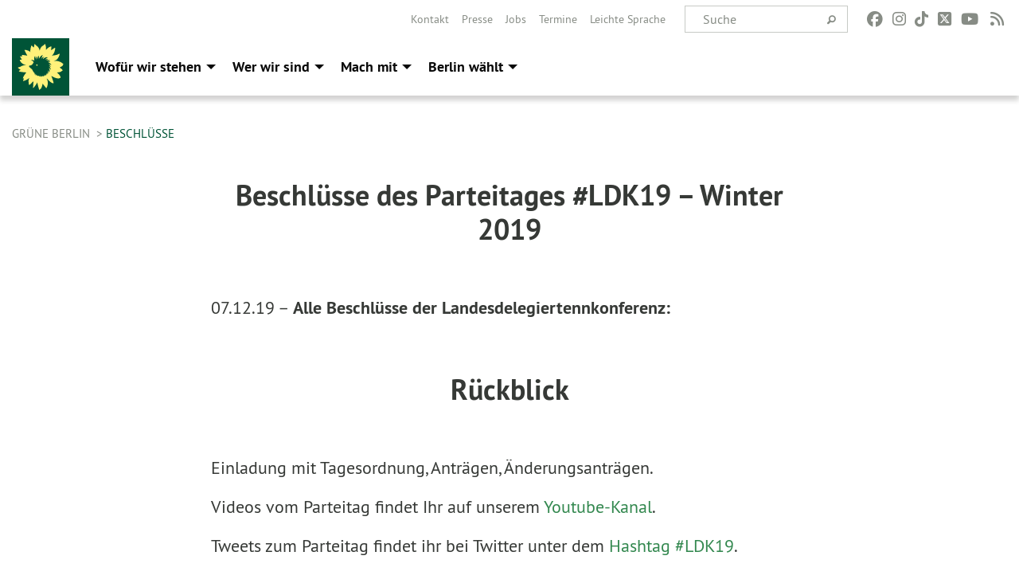

--- FILE ---
content_type: text/html; charset=utf-8
request_url: https://gruene.berlin/beschluesse/beschluesse-des-parteitages-ldk19-winter-2019_90
body_size: 14447
content:
<!DOCTYPE html>
<html lang="de" class="no-js">
<head>

<meta charset="utf-8">
<!-- 
	TYPO3 GRÜNE is Open Source. See @ https://typo3-gruene.de. Developed by die-netzmacher.de and verdigado eG.

	This website is powered by TYPO3 - inspiring people to share!
	TYPO3 is a free open source Content Management Framework initially created by Kasper Skaarhoj and licensed under GNU/GPL.
	TYPO3 is copyright 1998-2026 of Kasper Skaarhoj. Extensions are copyright of their respective owners.
	Information and contribution at https://typo3.org/
-->


<link rel="shortcut icon" href="/typo3conf/ext/sitelvberlin/Resources/Public/Images/favicon.ico" type="image/vnd.microsoft.icon">

<meta name="generator" content="TYPO3 CMS" />
<meta name="description" content="Radikal vernünftig: Klimaschutz und der Kampf gegen Kinderarmut standen im Fokus unserer Landesdelegiertenkonferenz am 7. Dezember 2019. Alle Beschlüsse vom Parteitag, einen Pressespiegel und weitere..." />
<meta name="keywords" content="Beschlüsse,des,Parteitages,#LDK19,–,Winter,2019" />
<meta name="viewport" content="width=device-width, initial-scale=1.0" />
<meta name="twitter:card" content="summary" />

<link rel="stylesheet" type="text/css" href="/typo3temp/assets/compressed/merged-ac8d1a989231b2bae7808d5ee5c51c63.css?1764232108" media="all">

<link rel="stylesheet" type="text/css" href="/typo3temp/assets/css/d4275371c4.css?1764232098" media="all">
<link rel="stylesheet" type="text/css" href="/typo3temp/assets/compressed/merged-a9ec045dd2cb3e8b5a0971cae33eacd0.css?1764232111" media="all">
<link media="all" href="/typo3conf/ext/iconpack_fontawesome/Resources/Public/Css/fa6-transforms.min.css?1764232080" rel="stylesheet" type="text/css" >
<link media="all" href="/typo3conf/ext/iconpack/Resources/Public/Css/IconpackTransforms.min.css?1764232080" rel="stylesheet" type="text/css" >
<link media="all" href="/typo3conf/ext/iconpack_fontawesome/Resources/Public/Vendor/fontawesome-free-6.7.2-web/css/fontawesome.min.css?1764232081" rel="stylesheet" type="text/css" >
<link media="all" href="/typo3conf/ext/iconpack_fontawesome/Resources/Public/Vendor/fontawesome-free-6.7.2-web/css/brands.min.css?1764232081" rel="stylesheet" type="text/css" >
<link media="all" href="/typo3conf/ext/iconpack_fontawesome/Resources/Public/Vendor/fontawesome-free-6.7.2-web/css/solid.min.css?1764232081" rel="stylesheet" type="text/css" >
<link media="all" href="/typo3conf/ext/iconpack_fontawesome/Resources/Public/Vendor/fontawesome-free-6.7.2-web/css/regular.min.css?1764232081" rel="stylesheet" type="text/css" >



<script src="/typo3temp/assets/compressed/merged-73d0300dc07d76300cad6795fb67a948.js?1764232108"></script>



<meta name="viewport" content="width=device-width, initial-scale=1.0" /><link rel="alternate" type="application/rss+xml" title="News" href="/rss-feed-nachrichten" /><link rel="alternate" type="application/rss+xml" title="Kalender" href="/rss-feed-kalender" />
<!-- Tags added by EXT:seo_dynamic_tag -->
<title>Beschlüsse des Parteitages #LDK19 – Winter 2019: Alle Beschlüsse der...</title>
<!-- Open Graph data added by EXT:seo_dynamic_tag -->
<meta property="og:title" content="Beschlüsse des Parteitages #LDK19 – Winter 2019: Alle Beschlüsse der..." />
<meta property="og:type" content="article" />
<meta property="article:published_time" content="2020-10-29T15:19:57" />
<meta property="article:modified_time" content="2024-08-29T15:29:13" />
<meta property="article:section" content="Beschlüsse" />
<meta property="article:tag" content="Beschlüsse,des,Parteitages,#LDK19,–,Winter,2019" />
<meta property="og:url" content="https://gruene.berlin/beschluesse/beschluesse-des-parteitages-ldk19-winter-2019_90" />
<meta property="og:description" content="Radikal vernünftig: Klimaschutz und der Kampf gegen Kinderarmut standen im Fokus unserer Landesdelegiertenkonferenz am 7. Dezember 2019. Alle Beschlüsse vom Parteitag, einen Pressespiegel und weitere..." />
<meta property="og:site_name" content="Beschlüsse" />
<!-- Twitter Card data -->
<meta name="twitter:card" content="summary" />
<meta name="twitter:title" content="Beschlüsse des Parteitages #LDK19 – Winter 2019: Alle Beschlüsse der..." />
<meta name="twitter:description" content="Radikal vernünftig: Klimaschutz und der Kampf gegen Kinderarmut standen im Fokus unserer Landesdelegiertenkonferenz am 7. Dezember 2019. Alle Beschlüsse vom Parteitag, einen Pressespiegel und weitere..." />

<link rel="canonical" href="https://gruene.berlin/beschluesse/beschluesse-des-parteitages-ldk19-winter-2019_90"/>


</head>
<body id="bodyId-866" class= "start__wide_01_wo layout-0 theme-2010141">
<!--[if lt IE 9]>
              <p class="browsehappy">You are using an <strong>outdated</strong> browser. Please <a href="http://browsehappy.com/">upgrade your browser</a> to improve your experience.</p>
            <![endif]-->
		<div id="startBox01" class="wide">
	
  

	  <div class="siteLineTop siteLineTopNavigation show-for-large-up"><div class="siteLine container"><div class="icons socialmedia"><a href="https://www.facebook.com/Buendnis90DieGruenenBerlin" title="Facebook" target="_blank" rel="noreferrer"><i class="fa-brands fa-facebook"></i></a><a href="https://www.instagram.com/gruene_berlin/" title="Instagram" target="_blank" rel="noreferrer"><i class="fa-brands fa-instagram"></i></a><a href="https://www.tiktok.com/@gruene_berlin" title="TikTok" target="_blank" rel="noreferrer"><i class="fa-brands fa-tiktok"></i></a><a href="https://twitter.com/gruene_berlin" title="Twitter" target="_blank" rel="noreferrer"><i class="fa-brands fa-square-x-twitter"></i></a><a href="https://www.youtube.com/user/grueneberlin" title="You Tube" target="_blank" rel="noreferrer"><i class="fa-brands fa-youtube"></i></a><a href="/rss-feed-nachrichten" title="Nachrichten-Feed"><i class="fa-solid fa-rss fa-fw"></i></a></div>
		
			
				

    <form method="post" id="siteLineTopSearch" action="/suche?tx__%5Baction%5D=&amp;tx__%5Bcontroller%5D=&amp;cHash=27d3edbcb65d2dff672ec25a1b597468">
<div>
<input type="hidden" name="__referrer[@extension]" value="" />
<input type="hidden" name="__referrer[@controller]" value="Standard" />
<input type="hidden" name="__referrer[@action]" value="searchbox" />
<input type="hidden" name="__referrer[arguments]" value="YTowOnt9b0de58a27a13b5585d12d56556e9d7fa2da7ba6e" />
<input type="hidden" name="__referrer[@request]" value="{&quot;@extension&quot;:null,&quot;@controller&quot;:&quot;Standard&quot;,&quot;@action&quot;:&quot;searchbox&quot;}97379bfe82b4bfd0300cd8bf7a9ede5e8ab042c9" />
<input type="hidden" name="__trustedProperties" value="{&quot;tx_kesearch_pi1&quot;:{&quot;sword&quot;:1}}ce3c3d821ec03566bb269fe5c178b46dffada2ae" />
</div>

      
      <input placeholder="Suche" type="text" name="tx_kesearch_pi1[sword]" />
			<a class="siteLineTopSearchIcon" href="#" onclick="$(this).closest('form').submit()">
				<i class="fi-magnifying-glass"></i>
			</a>
		</form>
	
			
		
	
<ul class="side-nav vertical right" role="menu"><li role="menuitem"><a href="/ueber-uns/kontakt-service" title="Kontakt">Kontakt</a></li><li role="menuitem"><a href="/ueber-uns/kontakt-service/presse" title="Presse">Presse</a></li><li role="menuitem"><a href="/ueber-uns/kontakt-service/jobs" title="Jobs">Jobs</a></li><li role="menuitem"><a href="/event" title="Termine">Termine</a></li><li role="menuitem"><a href="https://gruene.berlin/leichte-sprache/" title="Leichte Sprache">Leichte Sprache</a></li></ul>


</div></div>

<div class="header-wrapper">
  
		
        <div class="main-nav left">
  <div class="title-bar container responsive-menu-title-bar"
       data-responsive-toggle="responsive-menu"
       data-hide-for="large">
    
      <a class="icon-die-gruenen" title="Bündnis 90/Die Grünen" href="/">
        <svg viewBox="0 0 1081 1081" id="svg14" xmlns="http://www.w3.org/2000/svg"><g clip-path="url(#clip-path)" id="g16" transform="matrix(1.1982 0 0 1.1982 -107.037 -105.213)"><path d="M986.75 483.49c-.36-2.33-6.22-4.41-10.13-7.64-13.33-11.12-61-58-154.68-55a240.61 240.61 0 0 0-32.54 3.17c20-6.47 30.31-10.34 36.31-12.75 7.27-2.88 55.11-19.27 80.84-103.31 2.2-7.17 8.41-24.49 6.85-25.81-1.89-1.61-18 1.26-34.24 11.16-16.24 9.9-71.09 18.56-77.61 19.6-3.82.61-19.91-1.8-43.94 10.81 27.08-27.8 55.81-67.33 63.55-122.84 3.68-26.62 2.11-37.47 1-37.39a16.54 16.54 0 0 0-4.49.71c-6 1.79-12.16 6.87-32.08 20.21-19.92 13.34-41.08 28.1-41.08 28.1s7.24-72.48 5-74.17c-2.24-1.69-43.4-1.2-106.51 69.14 0 0 7.18-60.25-4.67-83 0 0-3.29-16.46-5.86-25.05-1.29-4.31-4.66-8.84-5.21-8.45-.55.39-6.26 1.41-15.26 11.71-13.93 16-78.69 35.49-89.42 119.27-8.11-33.81-25.33-79-67.84-101.93-24-23.51-34.67-30.53-35.91-29.92-1.08.54-.62 11-4.26 34.52-4.1 26.39-7.78 34.74-7.78 34.74s-44.53-39.18-45.7-40.33C359 117 331.83 203 339.8 245.93c0 0-14.1-10.93-39.75-24.1-29.12-15-78.12-17.54-77.78-15.24.59 3.88 41.35 83.52 58.5 111.49 0 0-109.81-18.87-107.89-12 .62 2.26 3.26 6.57 7.6 24.9 0 0-43.11-1-42.54 2.63.61 4 32.67 57 35.13 59.86 0 0-33.34 6.44-40.39 6.82-4.76.27 22.28 74.95 96.41 93.59a305.83 305.83 0 0 0 32.38 6.35c-24.3-.46-51.18 4.61-82.06 16.06 0 0-17.89 7-27.34 14.45-9.45 7.45-56.52 15.43-58.83 22.26 1.09 5 57.47 43.61 57.47 43.61s-33 16.13-35.29 19.16c-1.56 2.11-2.82 4-2.41 4.58.41.58 2.63 3.21 8.34 6.77 13.21 8.2 130.77 20.49 138 17.58 7.23-2.91-63.86 77-65 117.28 0 0 11.64.85 18.22 1.38 5 .4-21.43 50.36-16.63 50.15 31.94-1.34 84.92-32.24 94.87-39.37 9.95-7.13 23.52-17.62 27.15-21.06 3.63-3.44-23.18 44.55-12.19 86.77 0 0 3.49 32.76 3.68 39.38.19 6.62 9.48 6.61 9.4 11-.09 5.41 25.89-20.51 38.21-30.49 12.32-9.98 29-29.16 37.13-41.85 8.13-12.69.88 99.22-2.41 120.73-1.07 7 .52 7.7 1.62 10 .34.72 11.83-8.75 15.47-11.17 5.43-3.6 61.5-79 65-97.87 0 0 29.89 131.38 40 145.44 2.19 3 4 6.45 5.56 4.07 3-4.68 7.43-17 10.79-18 4.33-1.29 16.95-2.88 23.59-21.6 6.64-18.72 18.6-37 24.21-85.66 0 0 63.56 81 71.84 88.59 3.26 3 20.54-25.74 28.15-71.89 7.61-46.15-8.66-108.13-19.01-110.25 0 0-4.32-6.81 7.72-2.5C673.56 770.25 700 816.16 761 851c10.26 5.86 32.1 6 32.22 5.57 4.91-13.69-43-139-43-139s1.19-1.43 10.83 2.51c9.64 3.94 101.06 63.09 156.53 35.37 11.24-5.61 11.89-6.8 11.89-6.8 6.35-27.31-42.5-79-72.49-102.39 0 0 78.78-3.2 90.86-24.1 0 0 14.53-5.23 22-15.58 1.31-1.82-8.48-19.8-19.84-27.69-29.76-20.62-36.2-28.4-36.2-28.4s8.31-10 20.33-13.82c12.02-3.82 50.95-27.67 40.56-39.47 0 0 12.5-10.87 12.06-13.71m-241.12 16c-5.86-3.48-27.74-12.27-51.69-12.45 22.64 10.87 41.67 30.62 41.32 50.35 0 0 .18 4.54-2.38 1.72-4.36-4.77-13.79-12.22-30.42-18 17.4 17.81 38.31 49.46 35.85 68.39 0 0-.95 4.55-3.38 1.27-4.77-6.46-13.67-19.92-39.34-36.23C715.17 581.71 724.1 619 709 641.37c0 0-2.92 4.93-3.69.24-1.36-8.11-6.27-22.69-20.77-40.34 5.42 20.12 4.59 66.6-10.47 81.72 0 0-3.33 2.85-3.26-.94.16-7.07 1.11-20.92-7.15-44.8 2.23 31.21-12.17 60.16-26.65 69 0 0-8 5-6 .43 1.4-3.17 3.88-11.94 4.77-22.71-14.74 23.71-36.1 39.36-55.65 40.5 0 0-6 .52-1.94-3.36a108.35 108.35 0 0 0 15.14-18.65c-16.18 14.3-38.19 28.14-53 27.22 0 0-4.36-.6-1.38-3A107.86 107.86 0 0 0 558 708c-15.44 14.5-38.73 20.17-57.5 9.59 0 0-3.9-2 .17-2.88 2.5-.52 15.95-2.48 27.67-13-23.52 11.46-49.17 12.56-62.07 6.08 0 0-8.52-4.18-3.48-4.81a76 76 0 0 0 15.79-4.72c-.13 0-.34-.1-.49-.14-25.34 1.42-47-.53-54.89-8.26 0 0-5.25-5.08-.63-4 3.22.77 13.71 5.14 29.2 1.6a60.77 60.77 0 0 0 7.2-2.17 1 1 0 0 0-.16-.12c-23.94-2.73-36-7.72-42.85-14.49 0 0-4.77-4.66-.27-3.31 3.14.92 7.6.77 14.61 1.32l5.23.38c-11.94-7.75-40.92-30.42-59.63-77.7-6.2-15.66-33.14-21.15-45.22-44.53-.28 0-.52.1-.79.1-8.41 0-15.23-8.61-15.23-19.21 0-10.6 6.82-19.22 15.23-19.22a13 13 0 0 1 8.29 3.13 70.32 70.32 0 0 0 49.18-35.45 342 342 0 0 1 18.78-32.5c-25.24-28-43.17-34.9-51.39-38.6-3.77-1.69.58-3.49.58-3.49 15.5-5.07 43.15 3.87 64.16 14.68-10.45-35-4.53-70.59 8.37-86 0 0 8.05-9.82 7.5-3.13-.72 8.65 2.12 42.95 21 67.89l.15-.07c-5.75-22.77-2.42-48.78 12.8-60.26 0 0 3.23-2.74 2.65.71-1.37 7.74-1.17 24.49 11.46 48.12 1.3-22.86 9.44-55.68 23.65-66 0 0 3.76-2.31 3.08 1.41-1.5 8.06-5.54 24.94 2.55 58.1 13.2-38.29 38.87-61.14 60.65-68.61 0 0 13.31-3.45 8.5 2-6.29 7.09-22.91 35.51-22.33 69.22h.24c5.33-20.73 24.17-37.48 46-35.22 0 0 4 .3.94 2.44-2.59 1.84-21.36 13.38-21.72 38.25 28.4-27.85 64.3-41.26 90.52-34.6 0 0 7.37 1.65 1 4.73-4.36 2.09-29.78 15.07-48 40.06 18.37-10.9 40.53-15.47 55.37-7.06 0 0 3.81 1.88.34 2.64-6.91 1.51-20 6.85-35 22 25.68-7.3 58.27-11.07 74.19-2 0 0 4.39 2.93-.14 4-7.49 1.72-21.5 4.22-42.65 16.2 18.27-.27 36.93 2.38 46 10 0 0 3.12 3-.74 3.24-6.47.3-18.67.45-38.19 7.41 28.77 8.11 51.37 25.28 58.28 40.36 0 0 5.08 10.77-.46 7.5" transform="translate(1 1)" id="path14"/></g><path class="cls-5" d="M441 495.76a13.09 13.09 0 0 0 26.17 0 11.51 11.51 0 0 0-.4-1.94c-1.62-2.64-6.16-4.69-10.71-4.71-3.78 0-6.84 1.51-7.77 2.5a1.5 1.5 0 0 1-2.1 0l-.08-.08c-1.09-1-.09-2.57-.09-2.57 1.41-2.08 6.73-3.34 10-3s6.74 1.55 10.35 5.79a13 13 0 0 0-25.35 4" transform="translate(1 1)" id="path18"/><g clip-path="url(#clip-path-2)" id="g22"><path class="cls-5" id="polygon20" d="M442.04 483.95h26.16v25.62h-26.16v-25.62z"/></g></svg>
      </a>
    
    <button type="button" data-toggle="responsive-menu">
      <span class="menu-icon" ></span>
    </button>
  </div>
  <nav class="top-bar container" id="responsive-menu">
    
      <a class="icon-die-gruenen" title="Bündnis 90/Die Grünen" href="/">
        <svg viewBox="0 0 1081 1081" id="svg14" xmlns="http://www.w3.org/2000/svg"><g clip-path="url(#clip-path)" id="g16" transform="matrix(1.1982 0 0 1.1982 -107.037 -105.213)"><path d="M986.75 483.49c-.36-2.33-6.22-4.41-10.13-7.64-13.33-11.12-61-58-154.68-55a240.61 240.61 0 0 0-32.54 3.17c20-6.47 30.31-10.34 36.31-12.75 7.27-2.88 55.11-19.27 80.84-103.31 2.2-7.17 8.41-24.49 6.85-25.81-1.89-1.61-18 1.26-34.24 11.16-16.24 9.9-71.09 18.56-77.61 19.6-3.82.61-19.91-1.8-43.94 10.81 27.08-27.8 55.81-67.33 63.55-122.84 3.68-26.62 2.11-37.47 1-37.39a16.54 16.54 0 0 0-4.49.71c-6 1.79-12.16 6.87-32.08 20.21-19.92 13.34-41.08 28.1-41.08 28.1s7.24-72.48 5-74.17c-2.24-1.69-43.4-1.2-106.51 69.14 0 0 7.18-60.25-4.67-83 0 0-3.29-16.46-5.86-25.05-1.29-4.31-4.66-8.84-5.21-8.45-.55.39-6.26 1.41-15.26 11.71-13.93 16-78.69 35.49-89.42 119.27-8.11-33.81-25.33-79-67.84-101.93-24-23.51-34.67-30.53-35.91-29.92-1.08.54-.62 11-4.26 34.52-4.1 26.39-7.78 34.74-7.78 34.74s-44.53-39.18-45.7-40.33C359 117 331.83 203 339.8 245.93c0 0-14.1-10.93-39.75-24.1-29.12-15-78.12-17.54-77.78-15.24.59 3.88 41.35 83.52 58.5 111.49 0 0-109.81-18.87-107.89-12 .62 2.26 3.26 6.57 7.6 24.9 0 0-43.11-1-42.54 2.63.61 4 32.67 57 35.13 59.86 0 0-33.34 6.44-40.39 6.82-4.76.27 22.28 74.95 96.41 93.59a305.83 305.83 0 0 0 32.38 6.35c-24.3-.46-51.18 4.61-82.06 16.06 0 0-17.89 7-27.34 14.45-9.45 7.45-56.52 15.43-58.83 22.26 1.09 5 57.47 43.61 57.47 43.61s-33 16.13-35.29 19.16c-1.56 2.11-2.82 4-2.41 4.58.41.58 2.63 3.21 8.34 6.77 13.21 8.2 130.77 20.49 138 17.58 7.23-2.91-63.86 77-65 117.28 0 0 11.64.85 18.22 1.38 5 .4-21.43 50.36-16.63 50.15 31.94-1.34 84.92-32.24 94.87-39.37 9.95-7.13 23.52-17.62 27.15-21.06 3.63-3.44-23.18 44.55-12.19 86.77 0 0 3.49 32.76 3.68 39.38.19 6.62 9.48 6.61 9.4 11-.09 5.41 25.89-20.51 38.21-30.49 12.32-9.98 29-29.16 37.13-41.85 8.13-12.69.88 99.22-2.41 120.73-1.07 7 .52 7.7 1.62 10 .34.72 11.83-8.75 15.47-11.17 5.43-3.6 61.5-79 65-97.87 0 0 29.89 131.38 40 145.44 2.19 3 4 6.45 5.56 4.07 3-4.68 7.43-17 10.79-18 4.33-1.29 16.95-2.88 23.59-21.6 6.64-18.72 18.6-37 24.21-85.66 0 0 63.56 81 71.84 88.59 3.26 3 20.54-25.74 28.15-71.89 7.61-46.15-8.66-108.13-19.01-110.25 0 0-4.32-6.81 7.72-2.5C673.56 770.25 700 816.16 761 851c10.26 5.86 32.1 6 32.22 5.57 4.91-13.69-43-139-43-139s1.19-1.43 10.83 2.51c9.64 3.94 101.06 63.09 156.53 35.37 11.24-5.61 11.89-6.8 11.89-6.8 6.35-27.31-42.5-79-72.49-102.39 0 0 78.78-3.2 90.86-24.1 0 0 14.53-5.23 22-15.58 1.31-1.82-8.48-19.8-19.84-27.69-29.76-20.62-36.2-28.4-36.2-28.4s8.31-10 20.33-13.82c12.02-3.82 50.95-27.67 40.56-39.47 0 0 12.5-10.87 12.06-13.71m-241.12 16c-5.86-3.48-27.74-12.27-51.69-12.45 22.64 10.87 41.67 30.62 41.32 50.35 0 0 .18 4.54-2.38 1.72-4.36-4.77-13.79-12.22-30.42-18 17.4 17.81 38.31 49.46 35.85 68.39 0 0-.95 4.55-3.38 1.27-4.77-6.46-13.67-19.92-39.34-36.23C715.17 581.71 724.1 619 709 641.37c0 0-2.92 4.93-3.69.24-1.36-8.11-6.27-22.69-20.77-40.34 5.42 20.12 4.59 66.6-10.47 81.72 0 0-3.33 2.85-3.26-.94.16-7.07 1.11-20.92-7.15-44.8 2.23 31.21-12.17 60.16-26.65 69 0 0-8 5-6 .43 1.4-3.17 3.88-11.94 4.77-22.71-14.74 23.71-36.1 39.36-55.65 40.5 0 0-6 .52-1.94-3.36a108.35 108.35 0 0 0 15.14-18.65c-16.18 14.3-38.19 28.14-53 27.22 0 0-4.36-.6-1.38-3A107.86 107.86 0 0 0 558 708c-15.44 14.5-38.73 20.17-57.5 9.59 0 0-3.9-2 .17-2.88 2.5-.52 15.95-2.48 27.67-13-23.52 11.46-49.17 12.56-62.07 6.08 0 0-8.52-4.18-3.48-4.81a76 76 0 0 0 15.79-4.72c-.13 0-.34-.1-.49-.14-25.34 1.42-47-.53-54.89-8.26 0 0-5.25-5.08-.63-4 3.22.77 13.71 5.14 29.2 1.6a60.77 60.77 0 0 0 7.2-2.17 1 1 0 0 0-.16-.12c-23.94-2.73-36-7.72-42.85-14.49 0 0-4.77-4.66-.27-3.31 3.14.92 7.6.77 14.61 1.32l5.23.38c-11.94-7.75-40.92-30.42-59.63-77.7-6.2-15.66-33.14-21.15-45.22-44.53-.28 0-.52.1-.79.1-8.41 0-15.23-8.61-15.23-19.21 0-10.6 6.82-19.22 15.23-19.22a13 13 0 0 1 8.29 3.13 70.32 70.32 0 0 0 49.18-35.45 342 342 0 0 1 18.78-32.5c-25.24-28-43.17-34.9-51.39-38.6-3.77-1.69.58-3.49.58-3.49 15.5-5.07 43.15 3.87 64.16 14.68-10.45-35-4.53-70.59 8.37-86 0 0 8.05-9.82 7.5-3.13-.72 8.65 2.12 42.95 21 67.89l.15-.07c-5.75-22.77-2.42-48.78 12.8-60.26 0 0 3.23-2.74 2.65.71-1.37 7.74-1.17 24.49 11.46 48.12 1.3-22.86 9.44-55.68 23.65-66 0 0 3.76-2.31 3.08 1.41-1.5 8.06-5.54 24.94 2.55 58.1 13.2-38.29 38.87-61.14 60.65-68.61 0 0 13.31-3.45 8.5 2-6.29 7.09-22.91 35.51-22.33 69.22h.24c5.33-20.73 24.17-37.48 46-35.22 0 0 4 .3.94 2.44-2.59 1.84-21.36 13.38-21.72 38.25 28.4-27.85 64.3-41.26 90.52-34.6 0 0 7.37 1.65 1 4.73-4.36 2.09-29.78 15.07-48 40.06 18.37-10.9 40.53-15.47 55.37-7.06 0 0 3.81 1.88.34 2.64-6.91 1.51-20 6.85-35 22 25.68-7.3 58.27-11.07 74.19-2 0 0 4.39 2.93-.14 4-7.49 1.72-21.5 4.22-42.65 16.2 18.27-.27 36.93 2.38 46 10 0 0 3.12 3-.74 3.24-6.47.3-18.67.45-38.19 7.41 28.77 8.11 51.37 25.28 58.28 40.36 0 0 5.08 10.77-.46 7.5" transform="translate(1 1)" id="path14"/></g><path class="cls-5" d="M441 495.76a13.09 13.09 0 0 0 26.17 0 11.51 11.51 0 0 0-.4-1.94c-1.62-2.64-6.16-4.69-10.71-4.71-3.78 0-6.84 1.51-7.77 2.5a1.5 1.5 0 0 1-2.1 0l-.08-.08c-1.09-1-.09-2.57-.09-2.57 1.41-2.08 6.73-3.34 10-3s6.74 1.55 10.35 5.79a13 13 0 0 0-25.35 4" transform="translate(1 1)" id="path18"/><g clip-path="url(#clip-path-2)" id="g22"><path class="cls-5" id="polygon20" d="M442.04 483.95h26.16v25.62h-26.16v-25.62z"/></g></svg>
      </a>
    
    <ul class="vertical large-horizontal menu"
        data-responsive-menu="drilldown large-dropdown" data-parent-link="true">
      



	
		
				


		<li class="page-29 hide-for-large">
			



		
	<a href="/unsere-themen/gruene-stadt-fuer-alle">
		

		 
	



	Wofür wir stehen

	</a>

	






	



				
				
	<ul class="dropdown menu">
		
			
					


		<li class="page-437">
			



		
	<a href="/unsere-themen/gruene-stadt-fuer-alle">
		

		 
	



	Grüne Stadt. Für alle.

	</a>

	






	







					</li>
				
			
		
			
					


		<li class="page-438">
			



		
	<a href="/unsere-themen/gerechte-stadt-faires-zuhause">
		

		 
	



	Gerechte Stadt, faires Zuhause

	</a>

	






	







					</li>
				
			
		
			
					


		<li class="page-439">
			



		
	<a href="/unsere-themen/starke-bildung-zukunft-schaffen">
		

		 
	



	Starke Bildung, Zukunft schaffen.

	</a>

	






	







					</li>
				
			
		
			
					


		<li class="page-440">
			



		
	<a href="/unsere-themen/buntes-berlin-vielfaeltige-stadt">
		

		 
	



	Buntes Berlin, vielfältige Stadt.

	</a>

	






	







					</li>
				
			
		
			
					


		<li class="page-441">
			



		
	<a href="/unsere-themen/solides-fundament-funktionierendes-berlin">
		

		 
	



	Solides Fundament, funktionierendes&hellip;
	</a>

	






	







					</li>
				
			
		
			
					


		<li class="page-1253">
			



		
	<a href="/beschluesse">
		

		 
	



	Beschlüsse

	</a>

	






	







					</li>
				
			
		
	</ul>

				
				</li>
			
		
			

	<li class="show-for-large mega-menu-link page-29">
		



		
	<a href="/unsere-themen/gruene-stadt-fuer-alle">
		

		 
	



	Wofür wir stehen

	</a>

	






		
	<!-- Mega Menu Content -->
	<ul class="dropdown menu mega-menu show-for-large">
		<li class="mega-menu-content">
			<div id="c5364" class=" frame-layout-0 frame-default"><div class="row"><div class="columns small-12 medium-8 large-8 first">
    

            <div id="c5365" class="frame frame-default frame-type-text frame-layout-0 frame-space-after-extra-small">
                
                
                    



                
                
                    
  

  

  




                
                

    <p><strong>Grüne Hauptstadtvision</strong></p>
<h2><a href="/gruene-hauptstadtvision">Unser Berlin der Zukunft erweckt Betonwüsten zum Leben<br> und verbessert die Lebensqualität für alle.</a></h2>


                
                    



                
                
                    



                
            </div>

        


    

            <div id="c5382" class="frame frame-default frame-type-text frame-layout-0 frame-space-after-extra-small">
                
                
                    



                
                
                    
  

  

  




                
                

    <p><a href="/gruene-hauptstadtvision" class="startgreenGreen">→ Mehr dazu</a></p>


                
                    



                
                
                    



                
            </div>

        

</div><div class="columns small-12 medium-4 large-4 last">
    

            <div id="c5366" class="frame frame-default frame-type-menu_subpages frame-layout-0">
                
                
                    



                
                
                    
  

    
    

    
      <header>
			
        
        

	
			<h3 class="">
				
				<a href="/unsere-themen/gruene-stadt-fuer-alle">Unsere Themen</a>
			</h3>
		




        
          
    



  
        
        



      </header>
    
  

  

  




                
                

    
        <ul>
            
                <li>
                    <a href="/unsere-themen/gruene-stadt-fuer-alle" title="Grüne Stadt. Für alle.">
                        <span>Grüne Stadt. Für alle.</span>
                    </a>
                </li>
            
                <li>
                    <a href="/unsere-themen/gerechte-stadt-faires-zuhause" title="Gerechte Stadt, faires Zuhause">
                        <span>Gerechte Stadt, faires Zuhause</span>
                    </a>
                </li>
            
                <li>
                    <a href="/unsere-themen/starke-bildung-zukunft-schaffen" title="Starke Bildung, Zukunft schaffen.">
                        <span>Starke Bildung, Zukunft schaffen.</span>
                    </a>
                </li>
            
                <li>
                    <a href="/unsere-themen/buntes-berlin-vielfaeltige-stadt" title="Buntes Berlin, vielfältige Stadt.">
                        <span>Buntes Berlin, vielfältige Stadt.</span>
                    </a>
                </li>
            
                <li>
                    <a href="/unsere-themen/solides-fundament-funktionierendes-berlin" title="Solides Fundament, funktionierendes Berlin.">
                        <span>Solides Fundament, funktionierendes Berlin.</span>
                    </a>
                </li>
            
                <li>
                    <a href="/beschluesse" title="Beschlüsse">
                        <span>Beschlüsse</span>
                    </a>
                </li>
            
        </ul>
    


                
                    



                
                
                    



                
            </div>

        

</div></div></div>
		</li>
	</ul>
	<!-- Mega Menu Content -->


	</li>


		
	
		
				


		<li class="page-16 hide-for-large">
			



		
	<a href="/ueber-uns/wer-wir-sind">
		

		 
	



	Wer wir sind

	</a>

	






	



				
				
	<ul class="dropdown menu">
		
			
					


		<li class="page-100069">
			



		
	<a href="/ueber-uns/fuer-uns-im-europaeischen-parlament">
		

		 
	



	Für uns im Europäischen Parlament

	</a>

	






	







					</li>
				
			
		
			
					


		<li class="page-100067">
			



		
	<a href="/ueber-uns/fuer-uns-im-bundestag">
		

		 
	



	Für uns im Bundestag

	</a>

	






	







					</li>
				
			
		
			
					


		<li class="page-100066">
			



		
	<a href="/ueber-uns/fuer-uns-im-abgeordnetenhaus">
		

		 
	



	Für uns im Abgeordnetenhaus

	</a>

	






	







					</li>
				
			
		
			
					


		<li class="page-18">
			



		
	<a href="/ueber-uns/wer-wir-sind">
		

		 
	



	Wer wir sind

	</a>

	






	



				
			
				
					
					
	<ul class="dropdown menu">
		
			
					


		<li class="page-410">
			



		
	<a href="/ueber-uns/wer-wir-sind/landesvorstand">
		

		 
	



	Landesvorstand

	</a>

	






	







					</li>
				
			
		
			
					


		<li class="page-322">
			



		
	<a href="/ueber-uns/wer-wir-sind/kreisverbaende">
		

		 
	



	Kreisverbände

	</a>

	






	







					</li>
				
			
		
			
					


		<li class="page-404">
			



		
	<a href="/ueber-uns/wer-wir-sind/landesarbeitsgemeinschaften">
		

		 
	



	Landesarbeitsgemeinschaften

	</a>

	






	







					</li>
				
			
		
			
					


		<li class="page-328">
			



		
	<a href="/ueber-uns/wer-wir-sind/gruene-jugend">
		

		 
	



	Grüne Jugend

	</a>

	






	







					</li>
				
			
		
			
					


		<li class="page-130">
			



		
	<a href="/ueber-uns/wer-wir-sind/unsere-gremien">
		

		 
	



	Unsere Gremien

	</a>

	






	







					</li>
				
			
		
	</ul>

					
				
			
		
			
					


		<li class="page-416">
			



		
	<a href="/ueber-uns/kontakt-service">
		

		 
	



	Kontakt & Service

	</a>

	






	



				
			
				
					
					
	<ul class="dropdown menu">
		
			
					


		<li class="page-100084">
			



		
	<a href="/fuersorgekonzept">
		

		 
	



	Fürsorgekonzept

	</a>

	






	







					</li>
				
			
		
			
					


		<li class="page-940">
			



		
	<a href="/ueber-uns/kontakt-service">
		

		 
	



	Landesgeschäftsstelle

	</a>

	






	







					</li>
				
			
		
			
					


		<li class="page-397">
			



		
	<a href="/ueber-uns/kontakt-service/presse">
		

		 
	



	Presse

	</a>

	






	







					</li>
				
			
		
			
					


		<li class="page-945">
			



		
	<a href="/ueber-uns/kontakt-service/termine">
		

		 
	



	Termine

	</a>

	






	







					</li>
				
			
		
			
					


		<li class="page-435">
			



		
	<a href="/ueber-uns/kontakt-service/beschwerdestrukturen">
		

		 
	



	Beschwerdestrukturen

	</a>

	






	







					</li>
				
			
		
			
					


		<li class="page-100020">
			



		
	<a href="/verhaltenskodex">
		

		 
	



	Verhaltenskodex

	</a>

	






	







					</li>
				
			
		
			
					


		<li class="page-1275">
			



		
	<a href="/bildungsangebote">
		

		 
	



	Bildungsangebote

	</a>

	






	







					</li>
				
			
		
			
					


		<li class="page-882">
			



		
	<a href="/ueber-uns/kontakt-service/jobs">
		

		 
	



	Jobs

	</a>

	






	







					</li>
				
			
		
			
					


		<li class="page-927">
			



		
	<a href="/ueber-uns/kontakt-service/newsletter">
		

		 
	



	Newsletter

	</a>

	






	







					</li>
				
			
		
	</ul>

					
				
			
		
			
					


		<li class="page-257">
			



		
	<a href="/ueber-uns/stachlige-argumente">
		

		 
	



	Stachlige Argumente

	</a>

	






	







					</li>
				
			
		
			
					


		<li class="page-874">
			



		
	<a href="/ueber-uns/satzung-und-formulare">
		

		 
	



	Satzung und Formulare

	</a>

	






	



				
			
				
					
					
	<ul class="dropdown menu">
		
			
					


		<li class="page-877">
			



		
	<a href="/ueber-uns/satzung-formulare/finanzen-und-formulare">
		

		 
	



	Finanzen und Formulare

	</a>

	






	







					</li>
				
			
		
	</ul>

					
				
			
		
			
					


		<li class="page-100057">
			



		
	<a href="/ueber-uns/wer-wir-sind/divers-und-gerecht">
		

		 
	



	Feministisch und divers

	</a>

	






	



				
			
				
					
					
	<ul class="dropdown menu">
		
			
					


		<li class="page-436">
			



		
	<a href="/ueber-uns/diversity">
		

		 
	



	Diversity

	</a>

	






	







					</li>
				
			
		
			
					


		<li class="page-414">
			



		
	<a href="/ueber-uns/frauen-und-gender">
		

		 
	



	Frauen und Gender

	</a>

	






	







					</li>
				
			
		
	</ul>

					
				
			
		
	</ul>

				
				</li>
			
		
			

	<li class="show-for-large mega-menu-link page-16">
		



		
	<a href="/ueber-uns/wer-wir-sind">
		

		 
	



	Wer wir sind

	</a>

	






		
	<!-- Mega Menu Content -->
	<ul class="dropdown menu mega-menu show-for-large">
		<li class="mega-menu-content">
			<div id="c5360" class=" frame-layout-0 frame-default frame-space-after-extra-small"><div class="row"><div class="columns small-12 medium-4 large-4 first">
    

            <div id="c5438" class="frame frame-default frame-type-menu_pages frame-layout-0 frame-space-after-extra-small">
                
                
                    



                
                
                    
  

    
    

    
      <header>
			
        
        

	
			<h3 class="">
				
				<a href="/ueber-uns/wer-wir-sind">Wer wir sind</a>
			</h3>
		




        
          
    



  
        
        



      </header>
    
  

  

  




                
                

    
        <ul>
            
                <li>
                    <a href="/unsere-landesgeschaeftsstelle" title="Unsere Landesgeschäftsstelle">
                        <span>Unsere Landesgeschäftsstelle</span>
                    </a>
                </li>
            
                <li>
                    <a href="/ueber-uns/wer-wir-sind/landesvorstand" title="Landesvorstand">
                        <span>Landesvorstand</span>
                    </a>
                </li>
            
                <li>
                    <a href="/ueber-uns/wer-wir-sind/kreisverbaende" title="Kreisverbände">
                        <span>Kreisverbände</span>
                    </a>
                </li>
            
                <li>
                    <a href="/ueber-uns/wer-wir-sind/landesarbeitsgemeinschaften" title="Landesarbeitsgemeinschaften">
                        <span>Landesarbeitsgemeinschaften</span>
                    </a>
                </li>
            
                <li>
                    <a href="/ueber-uns/wer-wir-sind/gruene-jugend" title="Grüne Jugend">
                        <span>Grüne Jugend</span>
                    </a>
                </li>
            
                <li>
                    <a href="/ueber-uns/wer-wir-sind/unsere-gremien" title="Unsere Gremien">
                        <span>Unsere Gremien</span>
                    </a>
                </li>
            
                <li>
                    <a href="/ueber-uns/wer-wir-sind/divers-und-gerecht" title="Feministisch und divers">
                        <span>Feministisch und divers</span>
                    </a>
                </li>
            
        </ul>
    


                
                    



                
                
                    



                
            </div>

        

</div><div class="columns small-12 medium-4 large-4">
    

            <div id="c5546" class="frame frame-default frame-type-menu_pages frame-layout-0 frame-space-after-extra-small">
                
                
                    



                
                
                    
  

    
    

    
      <header>
			
        
        

	
			<h3 class="">
				
				Für uns in den Parlamenten
			</h3>
		




        
          
    



  
        
        



      </header>
    
  

  

  




                
                

    
        <ul>
            
                <li>
                    <a href="/ueber-uns/fuer-uns-im-abgeordnetenhaus" title="Für uns im Abgeordnetenhaus">
                        <span>Für uns im Abgeordnetenhaus</span>
                    </a>
                </li>
            
                <li>
                    <a href="/ueber-uns/fuer-uns-im-bundestag" title="Für uns im Bundestag">
                        <span>Für uns im Bundestag</span>
                    </a>
                </li>
            
                <li>
                    <a href="/ueber-uns/fuer-uns-im-europaeischen-parlament" title="Für uns im Europäischen Parlament">
                        <span>Für uns im Europäischen Parlament</span>
                    </a>
                </li>
            
        </ul>
    


                
                    



                
                
                    



                
            </div>

        

</div><div class="columns small-12 medium-4 large-4 last"></div></div></div>
		</li>
	</ul>
	<!-- Mega Menu Content -->


	</li>


		
	
		
				


		<li class="page-42 hide-for-large">
			



		
	<a href="/mach-mit">
		

		 
	



	Mach mit

	</a>

	






	



				
				
	<ul class="dropdown menu">
		
			
					


		<li class="page-1005">
			



		
	<a href="/sei-dabei">
		

		 
	



	Sei dabei

	</a>

	






	







					</li>
				
			
		
			
					


		<li class="page-443">
			



		
	<a href="/mach-mit/mitglied-werden">
		

		 
	



	Mitglied werden

	</a>

	






	



				
			
				
					
					
	<ul class="dropdown menu">
		
			
					


		<li class="page-100006">
			



		
	<a href="/mach-mit/chatgruppen">
		

		 
	



	Mitmachen im Bezirk

	</a>

	






	







					</li>
				
			
		
	</ul>

					
				
			
		
			
					


		<li class="page-444">
			



		
	<a href="/mach-mit/spenden">
		

		 
	



	Jetzt spenden

	</a>

	






	



				
			
				
					
					
	<ul class="dropdown menu">
		
			
					


		<li class="page-1174">
			



		
	<a href="/mach-mit/spenden/datenschutzhinweise-fuer-spenderinnen">
		

		 
	



	Datenschutzhinweise für Spender*innen

	</a>

	






	







					</li>
				
			
		
			
					


		<li class="page-1130">
			



		
	<a href="/beitragsaenderung">
		

		 
	



	Beitragsänderung

	</a>

	






	







					</li>
				
			
		
			
					


		<li class="page-329">
			



		
	<a href="/mach-mit/spenden/gruener-spendenkodex">
		

		 
	



	Grüner Spendenkodex

	</a>

	






	







					</li>
				
			
		
			
					


		<li class="page-327">
			



		
	<a href="/mach-mit/spenden/spenden-und-steuern">
		

		 
	



	Spenden und Steuern

	</a>

	






	







					</li>
				
			
		
	</ul>

					
				
			
		
	</ul>

				
				</li>
			
		
			

	<li class="show-for-large mega-menu-link page-42">
		



		
	<a href="/mach-mit">
		

		 
	



	Mach mit

	</a>

	






		
	<!-- Mega Menu Content -->
	<ul class="dropdown menu mega-menu show-for-large">
		<li class="mega-menu-content">
			<div id="c5354" class=" frame-layout-0 frame-default"><div class="row"><div class="columns small-12 medium-8 large-8 first">
    

            <div id="c5435" class="frame frame-default frame-type-text frame-layout-0 frame-space-after-extra-small">
                
                
                    



                
                
                    
  

    
    

    
  

  

  




                
                

    <p><strong>Demokratie lebt von Menschen wie dir</strong></p>
<h2><a href="/mach-mit">Du kannst etwas bewirken. Du weißt nicht wie?<br> Wir haben ein paar Vorschläge, wie du mitmachen kannst.</a></h2>


                
                    



                
                
                    



                
            </div>

        


    

            <div id="c5436" class="frame frame-default frame-type-text frame-layout-0 frame-space-after-extra-small">
                
                
                    



                
                
                    
  

    
    

    
  

  

  




                
                

    <p><a href="/mach-mit">→ Mehr dazu</a></p>


                
                    



                
                
                    



                
            </div>

        

</div><div class="columns small-12 medium-4 large-4 last">
    

            <div id="c5437" class="frame frame-default frame-type-menu_pages frame-layout-0">
                
                
                    



                
                
                    
  

    
    

    
      <header>
			
        
        

	
			<h3 class="">
				
				<a href="/mach-mit">Mach mit!</a>
			</h3>
		




        
          
    



  
        
        



      </header>
    
  

  

  




                
                

    
        <ul>
            
                <li>
                    <a href="/mach-mit/mitglied-werden" title="Mitglied werden">
                        <span>Mitglied werden</span>
                    </a>
                </li>
            
                <li>
                    <a href="/mach-mit/spenden" title="Jetzt spenden">
                        <span>Jetzt spenden</span>
                    </a>
                </li>
            
                <li>
                    <a href="/mach-mit/chatgruppen" title="Mitmachen im Bezirk">
                        <span>Mitmachen im Bezirk</span>
                    </a>
                </li>
            
                <li>
                    <a href="/ueber-uns/wer-wir-sind/landesarbeitsgemeinschaften" title="Landesarbeitsgemeinschaften">
                        <span>Landesarbeitsgemeinschaften</span>
                    </a>
                </li>
            
                <li>
                    <a href="/team-berlin" title="Team Berlin">
                        <span>Team Berlin</span>
                    </a>
                </li>
            
                <li>
                    <a href="/ueber-uns/kontakt-service/termine" title="Termine">
                        <span>Termine</span>
                    </a>
                </li>
            
        </ul>
    


                
                    



                
                
                    



                
            </div>

        

</div></div></div>
		</li>
	</ul>
	<!-- Mega Menu Content -->


	</li>


		
	
		
				


		<li class="page-100019 hide-for-large">
			



		
	<a href="/berlin-waehlt/wahlkampf-um-die-zukunft">
		

		 
	



	Berlin wählt

	</a>

	






	



				
				
	<ul class="dropdown menu">
		
			
					


		<li class="page-100089">
			



		
	<a href="/berlin-waehlt/unser-spitzenduo-fuer-berlin">
		

		 
	



	Unser Spitzenduo für Berlin

	</a>

	






	







					</li>
				
			
		
			
					


		<li class="page-100088">
			



		
	<a href="/berlin-waehlt/gruener-stadtkongress">
		

		 
	



	Grüner Stadtkongress

	</a>

	






	







					</li>
				
			
		
			
					


		<li class="page-100083">
			



		
	<a href="/berlin-waehlt/wahlkampf-um-die-zukunft">
		

		 
	



	Wahlkampf um die Zukunft

	</a>

	






	







					</li>
				
			
		
			
					


		<li class="page-100017">
			



		
	<a href="/wahlprogramm">
		

		 
	



	Wahlprogramm

	</a>

	






	







					</li>
				
			
		
			
					


		<li class="page-100025">
			



		
	<a href="/zuhoeren">
		

		 
	



	Berlin hat wat zu sagen

	</a>

	






	







					</li>
				
			
		
	</ul>

				
				</li>
			
		
			

	<li class="show-for-large mega-menu-link page-100019">
		



		
	<a href="/berlin-waehlt/wahlkampf-um-die-zukunft">
		

		 
	



	Berlin wählt

	</a>

	






		
	<!-- Mega Menu Content -->
	<ul class="dropdown menu mega-menu show-for-large">
		<li class="mega-menu-content">
			<div id="c5444" class=" frame-layout-0 frame-default"><div class="row"><div class="columns small-12 medium-8 large-8 first">
    

            <div id="c5445" class="frame frame-default frame-type-text frame-layout-0 frame-space-after-extra-small">
                
                
                    



                
                
                    
  

  

  




                
                

    <p><strong>Wahlkampf um die Zukunft</strong></p>
<h2><a href="/team-berlin">Komm ins Team Berlin</a></h2>


                
                    



                
                
                    



                
            </div>

        


    

            <div id="c5456" class="frame frame-default frame-type-text frame-layout-0 frame-space-after-extra-small">
                
                
                    



                
                
                    
  

  

  




                
                

    <p><a href="/team-berlin">→ Mehr dazu</a></p>


                
                    



                
                
                    



                
            </div>

        

</div><div class="columns small-12 medium-4 large-4 last">
    

            <div id="c5450" class="frame frame-default frame-type-menu_pages frame-layout-0">
                
                
                    



                
                
                    
  

    
    

    
      <header>
			
        
        

	
			<h3 class="">
				
				<a href="/berlin-waehlt/wahlkampf-um-die-zukunft">Berlin wählt</a>
			</h3>
		




        
          
    



  
        
        



      </header>
    
  

  

  




                
                

    
        <ul>
            
                <li>
                    <a href="/berlin-waehlt/unser-spitzenduo-fuer-berlin" title="Unser Spitzenduo für Berlin">
                        <span>Unser Spitzenduo für Berlin</span>
                    </a>
                </li>
            
                <li>
                    <a href="/berlin-waehlt/wahlkampf-um-die-zukunft" title="Wahlkampf um die Zukunft">
                        <span>Wahlkampf um die Zukunft</span>
                    </a>
                </li>
            
                <li>
                    <a href="/team-berlin" title="Team Berlin">
                        <span>Team Berlin</span>
                    </a>
                </li>
            
                <li>
                    <a href="/wahlprogramm" title="Wahlprogramm">
                        <span>Wahlprogramm</span>
                    </a>
                </li>
            
                <li>
                    <a href="/zuhoeren" title="Berlin hat wat zu sagen">
                        <span>Berlin hat wat zu sagen</span>
                    </a>
                </li>
            
        </ul>
    


                
                    



                
                
                    



                
            </div>

        

</div></div></div>
		</li>
	</ul>
	<!-- Mega Menu Content -->


	</li>


		
	






    </ul>
  </nav>
</div>

			
	

	


  <div class="breadcrumbs-wrapper container">
    <ul class="menu-breadcrumb breadcrumbs breadcrumbs--left">
      
        


		<li class="page-3 active">
		



		
	<a href="/">
		

		 
	



	GRÜNE Berlin

	</a>

	






	





</li>
      
        


		<li class="page-866 active current">
		



		
	<a href="/beschluesse">
		

		 
	



	Beschlüsse

	</a>

	






	





</li>
      
    </ul>
  </div>






</div>

	
	
	
  <div id="maincontent" class="maincontent container">
		<div class="row main fullwidth">
			<div class="small-12 columns maincontentmain main">
				<!--content-->
				<!--TYPO3SEARCH_begin--><!-- EXT:start registerStartClass - begin --><div class="c750  smallblog">
    

            <div id="c750" class="frame frame-default frame-type-list frame-layout-0">
                
                
                    



                
                
                    
  

  

  




                
                

    
        <style>
  #c750 {
    display:none;
  }
</style>
    


                
                    



                
                
                    



                
            </div>

        

</div><!-- EXT:start registerStartClass - end --><!-- EXT:start registerStartClass - begin --><div class="c734  smallblog">
    

            <div id="c734" class="frame frame-default frame-type-list frame-layout-0">
                
                
                    



                
                
                    
  

  

  




                
                

    
        <div id="x734" class="xBlog xBlogMain single news"><div class="row"><div class="columns col-sm-12"><div class="xBlogItem"><div id="c90" class="frame frame-default frame-type- frame-layout-0"><div class="xBlog_4756416 ce-textpic ce-center ce-above"><header><h2 class="">
				
				Beschlüsse des Parteitages #LDK19 – Winter 2019
			</h2></header><div class="ce-bodytext"><p class="inlineleft">
				07.12.19 – 
				</p><p class="rtecenter"><strong>Alle Beschlüsse der Landesdelegiertennkonferenz:</strong></p><p>&nbsp;</p><h2><strong>Rückblick</strong></h2><p>Einladung&nbsp;mit Tagesordnung, Anträgen, Änderungsanträgen.</p><p>Videos vom Parteitag findet Ihr auf unserem&nbsp;<a href="https://www.youtube.com/watch?v=GEw1ATCyHTw" target="_blank" rel="noreferrer">Youtube-Kanal</a>.</p><p>Tweets zum Parteitag findet ihr bei Twitter unter dem&nbsp;<a href="https://twitter.com/search?q=%23ldk19&amp;src=typed_query" target="_blank" rel="noreferrer">Hashtag #LDK19</a>.</p><p>&nbsp;</p><h2><strong>Beschlüsse</strong></h2><p>Die Landesdelegiertenkonferenz (LDK) am 7. Dezember 2019&nbsp;hat folgende Beschlüsse gefasst:</p><ul><li>Schluss mit Kinderarmut – gute Startchancen für alle Kinder in Berlin</li><li>Wer vernünftig ist, handelt radikal! Jetzt entschlossen das Klima schützen</li><li>Gesundheitsschutz in Shisha-Bars umsetzen</li><li>Die Verkehrswende ist mehr als nur die Antriebswende – Umweltfreundliche Mobilität und Teilhabe für alle</li><li>Zukunft vergünstigen - Vergangenheit verteuern</li><li>Klimafreundliche Mobilität in Europa stärken – Alternativen zum Flugverkehr ausbauen</li><li>Hartz-IV-Sanktionen vermeiden Jobcenter-Termine auf Augenhöhe vergeben</li><li>Klimawandel ist tödlich – Flugwerbung in Berlin verbieten und CO2-Kennzeichnung von Flügen einführen</li><li>Für ein solidarisches Europa&nbsp;– Geflüchtete von griechischen Inseln aufnehmen</li><li>Solidarität mit Rojava – Keine ethnischen Säuberungen – Erhaltung der Selbstverwaltungsstrukturen</li><li>Keine Klimagerechtigkeit ohne Geschlechtergerechtigkeit</li><li>#Mobilitätswende: Neubesetzung des BVG-Vorstandsvorsitzes als Chance für Berlin gestalten</li><li>Für eine Ernährungs-und Agrarwende in Berlin</li><li>Sonntagsöffnungen: Den Wert der langen Wochenenden für Beschäftigte des Einzelhandels sichern</li><li>Wir digitalisieren Berlins Schulen nachhaltig okologisch und frei!</li><li>Das Berliner Hochschulgesetz für moderne nachhaltige Lehre und Forschung neu aufstellen</li><li>Hilfe statt Stigmatisierung Überschuldete unterstützen Schuldnerberatung stärken</li><li>Knowhow der U5-Projektgesellschaft für die Zukunft sichern</li><li>Bei Startups das Potential aller Geschlechter nutzen</li><li>Verlässliche Bundesförderpolitik für eine starke und plurale Zivilgesellschaft</li><li>Datenskandal aufklären – Sofortiger Abschiebestopp in die Türkei</li><li>Tierschutz stärken – Tierversuchskommission transparen besetzen</li><li>Solidaritätsadresse an die Kolleginnen der Charité Facilitiy Management CFM</li></ul><p>&nbsp;</p><h2>Presseschau</h2><ul><li>Tagesspiegel, 02.12.2019, <a href="https://www.tagesspiegel.de/berlin/aenderungsantrag-fuer-umstrittenes-gesetz-gruene-wollen-berliner-mietendeckel-abschwaechen/25292788.html" target="_blank" rel="noreferrer">"Grüne wollen Berliner Mietendeckel abschwächen"</a></li><li>Tagesspiegel, 05.12.2019, <a href="https://www.tagesspiegel.de/berlin/autos-sollen-weitgehend-verschwinden-berliner-gruene-wollen-null-emissionszone-in-der-innenstadt/25303258.html" target="_blank" rel="noreferrer">"Berliner Grüne wollen Null-Emissionszone in der Innenstadt" </a></li><li>Tagesspiegel, 07.12.2019, <a href="https://www.tagesspiegel.de/berlin/so-lief-der-parteitag-der-gruenen-biowein-vegan-produziert-und-in-mehrwegflaschen/25310510.html" target="_blank" rel="noreferrer">"Biowein, vegan produziert und in Mehrwegflaschen"</a></li><li>Tagesspiegel, 07.12.2019, <a href="https://www.tagesspiegel.de/berlin/gruene-brueskieren-wirtschaftssenatorin-ramona-pop-automobil-ausstellung-in-berlin-nein-danke/25311224.html" target="_blank" rel="noreferrer">"Automobil-Ausstellung in Berlin? Nein, danke!"</a></li><li>Berliner Zeitung, 07.12.2019, <a href="https://www.berliner-zeitung.de/politik-gesellschaft/landesparteitag-gruene-berlin-gruenen-chef-graf-gruener-mietendeckel-wuerde-anders-aussehen-li.2842" target="_blank" rel="noreferrer">"Grüne fordern autofreie Innenstadt und lehnen Automesse IAA in Berlin ab" </a></li><li>Berliner Zeitung, 03.12.2019, <a href="https://www.berliner-zeitung.de/mensch-metropole/gruene-wollen-aenderungen-am-mietendeckel-li.2525" target="_blank" rel="noreferrer">"Grüne wollen Änderungen am Berliner Mietendeckel" </a></li><li>BZ, 07.12.2019, <a href="https://www.bz-berlin.de/berlin/berliner-gruene-wollen-autos-konsequent-aus-der-stadt-zurueckdraengen" target="_blank" rel="noreferrer">"Berliner Grüne wollen Autos konsequent aus der Stadt zurückdrängen" </a></li><li>BZ, 07.12.2019, <a href="https://www.bz-berlin.de/berlin/berliner-gruenen-parteichef-wir-wollen-keine-autoparkplaetze-wir-wollen-bienen-parkplaetze" target="_blank" rel="noreferrer">"Berliner Grünen-Parteichef: „Wir wollen keine Autoparkplätze, wir wollen Bienen-Parkplätze“" </a></li><li>BZ, 09.12.2019, <a href="https://www.bz-berlin.de/berlin/autos-raus-so-sieht-das-berlin-aus-das-die-gruenen-wollen" target="_blank" rel="noreferrer">"Autos raus! So sieht das Berlin aus, das die Grünen wollen" </a></li><li>taz, 05.12.2019, <a href="https://taz.de/Gruenen-Landesparteitag-am-Samstag/!5643957/" target="_blank" rel="noreferrer">"Pkws raus aus der Innenstadt"</a></li><li>taz, 08.12.2019, <a href="https://taz.de/Parteitag-der-Berliner-Gruenen/!5648134/" target="_blank" rel="noreferrer">"Kampfansage an Autos" </a></li><li>taz, 04.12.2019, <a href="https://taz.de/Gruene-Wuensche-zum-Mietendeckel/!5641591/" target="_blank" rel="noreferrer">"Gefährliche Profilierung" </a></li><li>Welt, 05.12.2019, <a href="https://www.welt.de/regionales/berlin/article204067266/Gruene-wollen-radikalen-Klimaschutz.html" target="_blank" rel="noreferrer">"Grüne wollen 'radikalen' Klimaschutz"</a></li><li>Süddeutsche Zeitung, 07.12.2019, <a href="https://www.sueddeutsche.de/politik/parteien-berlin-bienenparkplaetze-berlins-gruene-wollen-autos-zurueckdraengen-dpa.urn-newsml-dpa-com-20090101-191207-99-43497" target="_blank" rel="noreferrer">"Bienenparkplätze': Berlins Grüne wollen Autos zurückdrängen" </a></li><li>Berliner Morgenpost, 05.12.2019, <a href="https://www.morgenpost.de/berlin/article227834471/Berliner-Gruene-wollen-City-Maut-und-Fassadenbepflanzung.html" target="_blank" rel="noreferrer">"Berliner Grüne wollen City Maut und Fassadenbepflanzung" </a></li><li>Berliner Morgenpost, 07.12.2019, <a href="https://www.morgenpost.de/berlin/article227851201/Gruene-wollen-Autos-konsequent-aus-der-Stadt-zurueckdraengen.html" target="_blank" rel="noreferrer">"Berlins Grüne sprechen sich gegen IAA in der Hauptstadt aus" </a></li><li>Berliner Morgenpost, 07.12.2019, <a href="https://www.morgenpost.de/meinung/article227852927/Berliner-Gruene-radikal-autofeindlich.html" target="_blank" rel="noreferrer">"Berliner Grüne- Radikal autofeindlich" </a></li><li>Berliner Morgenpost, 04.12.2019, "Grüne wollen Mietendeckel 'besser und gerechter' machen"</li><li>Berliner Morgenpost, 08.12.2019, <a href="https://www.morgenpost.de/berlin/article227857233/Michael-Mueller-will-IAA-weiterhin-nach-Berlin-holen.html" target="_blank" rel="noreferrer">"Michael Müller will IAA weiterhin nach Berlin holen" </a></li><li>Berliner Morgenpost, 09.12.2019, "Nach Grünen-Veto: Senatorin Rampna Pop rückt von IAA ab"</li><li>Neues Deutschland, 05.12.2019, <a href="https://www.neues-deutschland.de/artikel/1129691.berlin-gruene-diskutieren-ausbaustopp-des-ber.html" target="_blank" rel="noreferrer">"Grüne diskutieren Ausbaustopp des BER" </a></li><li>rbb24, 07.12.2019, "Grüne wollen keine Automobilmesse in Berlin"</li><li>rbb24, 09.12.2019, "Autoverband hält an Berliner Bewerbung für IAA fest"</li></ul></div></div></div><div id="c90" class="frame frame-default frame-type- frame-layout-0"></div><p class="supplement bold">
      Kategorie
    </p><p class="category"><span class="item"><a href="/beschluesse?tx_xblog_pi1%5BcatKey%5D=tx_org_cat&amp;tx_xblog_pi1%5BcatValue%5D=1&amp;cHash=4a62f3824acb25f6e7bc1597f98ed86c">
	Über uns
</a></span></p><div data-url="https://gruene.berlin/beschluesse/beschluesse-des-parteitages-ldk19-winter-2019_90" data-theme="white" data-orientation="horizontal" data-services="[&quot;facebook&quot;,&quot;twitter&quot;]" data-lang="de" class="shariff"></div></div><div class="buttonline text-center"><a class="button small round" href="/beschluesse">Listenansicht</a>
		&nbsp;
		<a class="button small round" onclick="history.back()">Zurück</a></div></div></div></div>

    


                
                    



                
                
                    



                
            </div>

        

</div><!-- EXT:start registerStartClass - end -->
    

            <div id="c2094" class="frame frame-default frame-type-shortcut frame-layout-0">
                
                
                    



                
                
                

    <!-- EXT:start registerStartClass - begin --><div class="c1475  startHyphensAuto"><div id="c1475" class=" frame-layout-0 frame-default frame-space-before-medium"><ul class="tabs" data-tabs id="tabs-1475">
	
		<li class="tabs-title is-active" aria-selected="true">
			<a id="tab-1780" href="#tabs-1780">Nachrichten</a>
		</li>
	
		<li class="tabs-title" aria-selected="false">
			<a id="tab-1469" href="#tabs-1469">Termine</a>
		</li>
	
		<li class="tabs-title" aria-selected="false">
			<a id="tab-1781" href="#tabs-1781">Beschlüsse</a>
		</li>
	
</ul>
<div class="tabs-content" data-tabs-content="tabs-1475">
	
		<div class="tabs-panel is-active" id="tabs-1780">
			
    

            <div id="c1780" class="frame frame-default frame-type-list frame-layout-0">
                
                
                    



                
                
                    
  

  

  




                
                

    
        <div id="x1780" class="xBlog xBlogMain list news"><div class="row colQty colQty-4"><div class="columns small-12 medium-6 large-3 col-sm-12 col-md-6 col-lg-3"><div class="aspectratio rectangle-01-01"><div class="xBlogItem i1 backgroundchange woGrid"><p class="category"><span class="item"><a href="/nachrichten?tx_xblog_pi1%5BcatKey%5D=tx_org_cat&amp;tx_xblog_pi1%5BcatValue%5D=5&amp;cHash=272951ac5331af32ec1c9cc75027762a">
	Solides Fundament, funktionierendes Berlin.
</a></span></p><h2><a href="/nachrichten/gegen-die-tendenz-eines-bestaendig-sinkenden-frauenanteils-in-den-parlamenten_3675">
	Gegen die Tendenz eines beständig sinkenden Frauenanteils in den Parlamenten
</a></h2><p class="datetime bottom"><a href="/nachrichten/gegen-die-tendenz-eines-bestaendig-sinkenden-frauenanteils-in-den-parlamenten_3675">
	23.01.26
</a></p></div></div></div><div class="columns small-12 medium-6 large-3 col-sm-12 col-md-6 col-lg-3"><div class="aspectratio rectangle-01-01"><div class="xBlogItem i2 backgroundchange woGrid"><p class="category"><span class="item"><a href="/nachrichten?tx_xblog_pi1%5BcatKey%5D=tx_org_cat&amp;tx_xblog_pi1%5BcatValue%5D=4&amp;cHash=ad6257af3476096e40d0cfca21738811">
	Starke Bildung, Zukunft schaffen.
</a></span></p><h2><a href="/nachrichten/expo-2035-muss-eine-geschichte-der-freiheit-erzaehlen_3674">
	Expo 2035 muss eine Geschichte der Freiheit erzählen
</a></h2><p class="datetime bottom"><a href="/nachrichten/expo-2035-muss-eine-geschichte-der-freiheit-erzaehlen_3674">
	23.01.26
</a></p></div></div></div><div class="columns small-12 medium-6 large-3 col-sm-12 col-md-6 col-lg-3"><div class="aspectratio rectangle-01-01"><div class="xBlogItem i3 backgroundchange woGrid"><p class="category"><span class="item"><a href="/nachrichten?tx_xblog_pi1%5BcatKey%5D=tx_org_cat&amp;tx_xblog_pi1%5BcatValue%5D=6&amp;cHash=771bcf7f7bb678ae906d6d4bf4886e0d">
	Grüne Stadt. Für alle.
</a></span></p><h2><a href="/nachrichten/fuer-eine-soziale-und-oekologische-ernaehrungswende-wir-haben-es-satt-demo-am-17-januar_3671">
	Für eine soziale und ökologische Ernährungswende: “Wir haben es satt!”-Demo am 17. Januar
</a></h2><p class="datetime bottom"><a href="/nachrichten/fuer-eine-soziale-und-oekologische-ernaehrungswende-wir-haben-es-satt-demo-am-17-januar_3671">
	16.01.26
</a></p></div></div></div><div class="columns small-12 medium-6 large-3 col-sm-12 col-md-6 col-lg-3"><div class="aspectratio rectangle-01-01"><div class="xBlogItem i4 backgroundchange woGrid"><p class="category"><span class="item"><a href="/nachrichten?tx_xblog_pi1%5BcatKey%5D=tx_org_cat&amp;tx_xblog_pi1%5BcatValue%5D=1&amp;cHash=4751e5eb2b1a16f0067d921d2f8052fa">
	Über uns
</a></span></p><h2><a href="/nachrichten/mitgliederboom-buendnis-90-die-gruenen-berlin-sind-die-groesste-partei-berlins_3667">
	Mitgliederboom: Bündnis 90/Die Grünen Berlin sind die größte Partei Berlins
</a></h2><p class="datetime bottom"><a href="/nachrichten/mitgliederboom-buendnis-90-die-gruenen-berlin-sind-die-groesste-partei-berlins_3667">
	09.01.26
</a></p></div></div></div></div></div>

    


                
                    



                
                
                    



                
            </div>

        


		</div>
	
		<div class="tabs-panel" id="tabs-1469">
			
    

            <div id="c1469" class="frame frame-default frame-type-list frame-layout-0">
                
                
                    



                
                
                    
  

  

  




                
                

    
        <div id="x1469" class="xBlog xBlogMain list cal"><div class="row colQty colQty-4"><div class="columns small-12 medium-6 large-3 col-sm-12 col-md-6 col-lg-3"><div class="aspectratio rectangle-01-01"><div class="xBlogItem i1 backgroundchange woGrid"><p class="category"><span class="item"><a href="/event?tx_xblog_pi1%5BcatKey%5D=tx_org_headquarters&amp;tx_xblog_pi1%5BcatValue%5D=486&amp;cHash=eb347bad558dad2152a2821d93c5956e">
	Landesverband Bündnis 90/Die Grünen Berlin
</a></span></p><h2><a href="/bildungsangebote">
	Neuentreffen auf Landesebene
</a></h2><p class="datetime bottom"><a href="/bildungsangebote">
	26.01.26 19:00 Uhr bis 20:00 Uhr
</a></p></div></div></div><div class="columns small-12 medium-6 large-3 col-sm-12 col-md-6 col-lg-3"><div class="aspectratio rectangle-01-01"><div class="xBlogItem i2 backgroundchange woGrid"><h2><a href="/event/ag-familie-und-bildung-4_6767">
	AG Familie und Bildung
</a></h2><p class="datetime bottom"><a href="/event/ag-familie-und-bildung-4_6767">
	26.01.26 19:00 Uhr bis 21:00 Uhr
</a></p></div></div></div><div class="columns small-12 medium-6 large-3 col-sm-12 col-md-6 col-lg-3"><div class="aspectratio rectangle-01-01"><div class="xBlogItem i3 backgroundchange woGrid"><h2><a href="/event/kresimitgliederversammlung_6808">
	Kreismitgliederversammlung
</a></h2><p class="datetime bottom"><a href="/event/kresimitgliederversammlung_6808">
	26.01.26 19:00 Uhr bis 21:00 Uhr
</a></p></div></div></div><div class="columns small-12 medium-6 large-3 col-sm-12 col-md-6 col-lg-3"><div class="aspectratio rectangle-01-01"><div class="xBlogItem i4 backgroundchange woGrid"><h2><a href="/event/sitzung-der-lag-queergruen-2-3-1-1-1-1-1-1-1-1_6811">
	Sitzung der LAG QueerGrün
</a></h2><p class="datetime bottom"><a href="/event/sitzung-der-lag-queergruen-2-3-1-1-1-1-1-1-1-1_6811">
	26.01.26 19:00 Uhr bis 21:59 Uhr
</a></p></div></div></div></div></div>

    


                
                    



                
                
                    



                
            </div>

        


		</div>
	
		<div class="tabs-panel" id="tabs-1781">
			
    

            <div id="c1781" class="frame frame-default frame-type-list frame-layout-0">
                
                
                    



                
                
                    
  

  

  




                
                

    
        <div id="x1781" class="xBlog xBlogMain list news"><div class="row colQty colQty-4"><div class="columns small-12 medium-6 large-3 col-sm-12 col-md-6 col-lg-3"><div class="aspectratio rectangle-01-01"><div class="xBlogItem i1 backgroundchange woGrid"><p class="category"><span class="item"><a href="/beschluesse?tx_xblog_pi1%5BcatKey%5D=tx_org_cat&amp;tx_xblog_pi1%5BcatValue%5D=2&amp;cHash=f9450ab04a2a9eccc657fc828248546f">
	Gerechte Stadt, faires Zuhause.
</a></span></p><h2><a href="/beschluesse/pflegenottelefon-fuer-berlin-schnelle-hilfe-im-pflegekrisenfall_3660">
	Pflegenottelefon für Berlin – schnelle Hilfe im Pflegekrisenfall
</a></h2><p class="datetime bottom"><a href="/beschluesse/pflegenottelefon-fuer-berlin-schnelle-hilfe-im-pflegekrisenfall_3660">
	10.12.25
</a></p></div></div></div><div class="columns small-12 medium-6 large-3 col-sm-12 col-md-6 col-lg-3"><div class="aspectratio rectangle-01-01"><div class="xBlogItem i2 backgroundchange woGrid"><p class="category"><span class="item"><a href="/beschluesse?tx_xblog_pi1%5BcatKey%5D=tx_org_cat&amp;tx_xblog_pi1%5BcatValue%5D=2&amp;cHash=f9450ab04a2a9eccc657fc828248546f">
	Gerechte Stadt, faires Zuhause.
</a></span></p><h2><a href="/beschluesse/listen-to-the-science-gemeinsam-in-berlin-fuer-eine-migrations-und-asylpolitik-der-humanitaeren-vernunft_3658">
	„Listen to the Science!“ Gemeinsam in Berlin für eine Migrations- und Asylpolitik der humanitären&hellip;</a></h2><p class="datetime bottom"><a href="/beschluesse/listen-to-the-science-gemeinsam-in-berlin-fuer-eine-migrations-und-asylpolitik-der-humanitaeren-vernunft_3658">
	10.12.25
</a></p></div></div></div><div class="columns small-12 medium-6 large-3 col-sm-12 col-md-6 col-lg-3"><div class="aspectratio rectangle-01-01"><div class="xBlogItem i3 backgroundchange woGrid"><p class="category"><span class="item"><a href="/beschluesse?tx_xblog_pi1%5BcatKey%5D=tx_org_cat&amp;tx_xblog_pi1%5BcatValue%5D=6&amp;cHash=9eb0407d0beeb3671bf95688f630e383">
	Grüne Stadt. Für alle.
</a></span></p><h2><a href="/beschluesse/gruene-positionen-fuer-eine-richtlinie-zum-berliner-wald_3662">
	Grüne Positionen für eine Richtlinie zum Berliner Wald
</a></h2><p class="datetime bottom"><a href="/beschluesse/gruene-positionen-fuer-eine-richtlinie-zum-berliner-wald_3662">
	10.12.25
</a></p></div></div></div><div class="columns small-12 medium-6 large-3 col-sm-12 col-md-6 col-lg-3"><div class="aspectratio rectangle-01-01"><div class="xBlogItem i4 backgroundchange woGrid"><p class="category"><span class="item"><a href="/beschluesse?tx_xblog_pi1%5BcatKey%5D=tx_org_cat&amp;tx_xblog_pi1%5BcatValue%5D=6&amp;cHash=9eb0407d0beeb3671bf95688f630e383">
	Grüne Stadt. Für alle.
</a></span></p><h2><a href="/beschluesse/berlin-boellerfrei-fuer-ein-sauberes-sicheres-und-inklusives-silvester_3659">
	Berlin böllerfrei - für ein sauberes sicheres und inklusives Silvester
</a></h2><p class="datetime bottom"><a href="/beschluesse/berlin-boellerfrei-fuer-ein-sauberes-sicheres-und-inklusives-silvester_3659">
	10.12.25
</a></p></div></div></div></div></div>

    


                
                    



                
                
                    



                
            </div>

        


		</div>
	
</div>
</div></div><!-- EXT:start registerStartClass - end -->


                
                    



                
                
                    



                
            </div>

        

<!--TYPO3SEARCH_end-->
				<!--/content-->
			</div>
		</div>
	</div>

	<footer>
  <div class="footer-main container">
    <div id="c5374" class=" frame-layout-0 frame-default frame-space-before-extra-small frame-space-after-none"><h3></h3><div class="row"><div class="columns small-12 medium-3 large-3 first">
    

            <div id="c5375" class="frame frame-default frame-type-menu_pages frame-layout-0 frame-space-after-extra-small">
                
                
                    



                
                
                    
  

    
    
        
      

    
      <header>
			
        
        

	
			<h3 class="">
				
				Mach mit
			</h3>
		




        
          
    



  
        
        



      </header>
    
  

  

  




                
                

    
        <ul>
            
                <li>
                    <a href="/mach-mit/mitglied-werden" title="Mitglied werden">
                        <span>Mitglied werden</span>
                    </a>
                </li>
            
                <li>
                    <a href="/mach-mit/spenden" title="Jetzt spenden">
                        <span>Jetzt spenden</span>
                    </a>
                </li>
            
                <li>
                    <a href="/sei-dabei" title="Komm in unseren Aktionsverteiler">
                        <span>Komm in unseren Aktionsverteiler</span>
                    </a>
                </li>
            
                <li>
                    <a href="/mach-mit/chatgruppen" title="Mitmachen im Bezirk">
                        <span>Mitmachen im Bezirk</span>
                    </a>
                </li>
            
                <li>
                    <a href="/ueber-uns/wer-wir-sind/landesarbeitsgemeinschaften" title="Landesarbeitsgemeinschaften">
                        <span>Landesarbeitsgemeinschaften</span>
                    </a>
                </li>
            
        </ul>
    


                
                    



                
                
                    



                
            </div>

        

</div><div class="columns small-12 medium-3 large-3">
    

            <div id="c5376" class="frame frame-default frame-type-menu_pages frame-layout-0 frame-space-after-extra-small">
                
                
                    



                
                
                    
  

    
    
        
      

    
      <header>
			
        
        

	
			<h3 class="">
				
				Für Mitglieder
			</h3>
		




        
          
    



  
        
        



      </header>
    
  

  

  




                
                

    
        <ul>
            
                <li>
                    <a href="/ueber-uns/satzung-und-formulare" title="Satzung und Formulare">
                        <span>Satzung und Formulare</span>
                    </a>
                </li>
            
                <li>
                    <a href="/beitragsaenderung" title="Beitragsänderung">
                        <span>Beitragsänderung</span>
                    </a>
                </li>
            
                <li>
                    <a href="/ueber-uns/kontakt-service/beschwerdestrukturen" title="Beschwerdestrukturen">
                        <span>Beschwerdestrukturen</span>
                    </a>
                </li>
            
                <li>
                    <a href="/verhaltenskodex" title="Verhaltenskodex">
                        <span>Verhaltenskodex</span>
                    </a>
                </li>
            
                <li>
                    <a href="/bildungsangebote" title="Bildungsangebote">
                        <span>Bildungsangebote</span>
                    </a>
                </li>
            
                <li>
                    <a href="/mach-mit/neumitglieder" title="Neumitglieder">
                        <span>Neumitglieder</span>
                    </a>
                </li>
            
                <li>
                    <a href="/ueber-uns/satzung-formulare/finanzen-und-formulare" title="Finanzen und Formulare">
                        <span>Finanzen und Formulare</span>
                    </a>
                </li>
            
        </ul>
    


                
                    



                
                
                    



                
            </div>

        

</div><div class="columns small-12 medium-3 large-3">
    

            <div id="c5377" class="frame frame-default frame-type-menu_pages frame-layout-0 frame-space-after-extra-small">
                
                
                    



                
                
                    
  

    
    
        
      

    
      <header>
			
        
        

	
			<h3 class="">
				
				Service
			</h3>
		




        
          
    



  
        
        



      </header>
    
  

  

  




                
                

    
        <ul>
            
                <li>
                    <a href="/ueber-uns/kontakt-service" title="Landesgeschäftsstelle">
                        <span>Landesgeschäftsstelle</span>
                    </a>
                </li>
            
                <li>
                    <a href="/nachrichten" title="Nachrichten">
                        <span>Nachrichten</span>
                    </a>
                </li>
            
                <li>
                    <a href="/ueber-uns/kontakt-service/newsletter" title="Newsletter">
                        <span>Newsletter</span>
                    </a>
                </li>
            
                <li>
                    <a href="/ueber-uns/kontakt-service/jobs" title="Jobs">
                        <span>Jobs</span>
                    </a>
                </li>
            
                <li>
                    <a href="/stachlige-argumente" title="Stachlige Argumente">
                        <span>Stachlige Argumente</span>
                    </a>
                </li>
            
                <li>
                    <a href="/gruene-links" title="Grüne Links">
                        <span>Grüne Links</span>
                    </a>
                </li>
            
                <li>
                    <a href="/ueber-uns/kontakt-service/presse" title="Presse">
                        <span>Presse</span>
                    </a>
                </li>
            
                <li>
                    <a href="/ueber-uns/kontakt-service/termine" title="Termine">
                        <span>Termine</span>
                    </a>
                </li>
            
        </ul>
    


                
                    



                
                
                    



                
            </div>

        

</div><div class="columns small-12 medium-3 large-3 last">
    

            <div id="c5432" class="frame frame-default frame-type-menu_pages frame-layout-0 frame-space-after-extra-small">
                
                
                    



                
                
                    
  

    
    
        
      

    
      <header>
			
        
        

	
			<h3 class="">
				
				Transparenz
			</h3>
		




        
          
    



  
        
        



      </header>
    
  

  

  




                
                

    
        <ul>
            
                <li>
                    <a href="/datenschutzerklaerung" title="Datenschutzerklärung">
                        <span>Datenschutzerklärung</span>
                    </a>
                </li>
            
                <li>
                    <a href="/impressum" title="Impressum">
                        <span>Impressum</span>
                    </a>
                </li>
            
                <li>
                    <a href="https://gruene.berlin/leichte-sprache/" title="Leichte Sprache">
                        <span>Leichte Sprache</span>
                    </a>
                </li>
            
                <li>
                    <a href="https://gruene.berlin/en/" title="Englisch">
                        <span>Englisch</span>
                    </a>
                </li>
            
                <li>
                    <a href="/footer/barrierefreiheit" title="Barrierefreiheit">
                        <span>Barrierefreiheit</span>
                    </a>
                </li>
            
                <li>
                    <a href="/ttpa" title="Politische Werbung (TTPA)">
                        <span>Politische Werbung (TTPA)</span>
                    </a>
                </li>
            
                <li>
                    <a href="/fuersorgekonzept" title="Fürsorgekonzept">
                        <span>Fürsorgekonzept</span>
                    </a>
                </li>
            
        </ul>
    


                
                    



                
                
                    



                
            </div>

        

</div></div></div>
    

            <div id="c5550" class="frame frame-default frame-type-text frame-layout-0 frame-space-after-none">
                
                
                    



                
                
                    
  

  

  




                
                

    <ul class="horizontal"> 	<li><a href="https://de-de.facebook.com/Buendnis90DieGruenenBerlin/" target="_blank" rel="noreferrer"><span class="iconpack fab fa-facebook fa-lg" aria-hidden="true" role="img"></span></a></li> 	<li><a href="https://www.instagram.com/gruene_berlin/" target="_blank" rel="noreferrer"><span class="iconpack fab fa-instagram fa-lg" aria-hidden="true" role="img"></span></a></li> 	<li><a href="https://twitter.com/gruene_berlin" target="_blank" rel="noreferrer"><span class="iconpack fab fa-x-twitter fa-lg" aria-hidden="true" role="img"></span></a></li> 	<li><a href="https://www.tiktok.com/@gruene_berlin" target="_blank" rel="noreferrer"><span class="iconpack fab fa-tiktok fa-lg" aria-hidden="true" role="img"></span></a></li> </ul>


                
                    



                
                
                    



                
            </div>

        


    

            <div id="c5626" class="frame frame-default frame-type-html frame-layout-0">
                
                
                    



                
                
                

    <style>
  .video-embed {
    width: 1000px !important;
  }
  
  .video-embed:has(img) {
    padding-bottom: 56% !important;
  }
  
  .video-embed img {
    position: absolute;
    top: 50%;
    left: 0;
    transform: translateY(-50%);
  }
</style>


                
                    



                
                
                    



                
            </div>

        


    
  </div>
</footer>

	

</div>
<script src="/typo3temp/assets/compressed/merged-4200333f8f16a9b06e45afec8ea75227.js?1764232108"></script>

<script src="/typo3temp/assets/compressed/merged-4cd83d8fecd9a28e60f2f211214ba5ae.js?1764232108"></script>



</body>
</html>